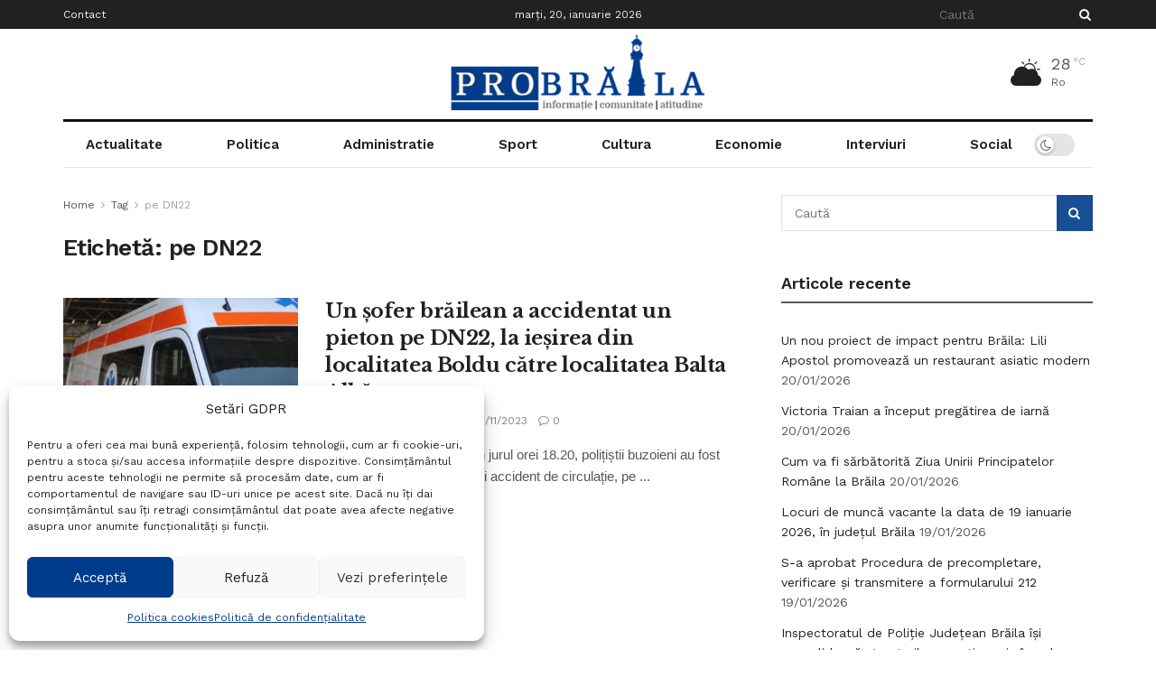

--- FILE ---
content_type: text/html; charset=utf-8
request_url: https://www.google.com/recaptcha/api2/aframe
body_size: 268
content:
<!DOCTYPE HTML><html><head><meta http-equiv="content-type" content="text/html; charset=UTF-8"></head><body><script nonce="5fpBTBG2p7Vx1CmzD981xA">/** Anti-fraud and anti-abuse applications only. See google.com/recaptcha */ try{var clients={'sodar':'https://pagead2.googlesyndication.com/pagead/sodar?'};window.addEventListener("message",function(a){try{if(a.source===window.parent){var b=JSON.parse(a.data);var c=clients[b['id']];if(c){var d=document.createElement('img');d.src=c+b['params']+'&rc='+(localStorage.getItem("rc::a")?sessionStorage.getItem("rc::b"):"");window.document.body.appendChild(d);sessionStorage.setItem("rc::e",parseInt(sessionStorage.getItem("rc::e")||0)+1);localStorage.setItem("rc::h",'1768899147258');}}}catch(b){}});window.parent.postMessage("_grecaptcha_ready", "*");}catch(b){}</script></body></html>